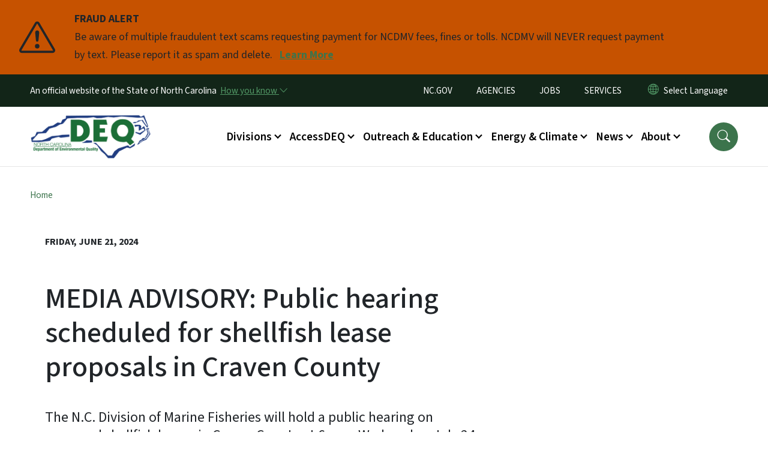

--- FILE ---
content_type: text/html; charset=UTF-8
request_url: https://www.deq.nc.gov/news/press-releases/2024/06/21/media-advisory-public-hearing-scheduled-shellfish-lease-proposals-craven-county
body_size: 62036
content:

<!DOCTYPE html>
<html lang="en" dir="ltr" prefix="og: https://ogp.me/ns#">
  <head>
    <meta name="color-scheme" content="only light">
    <meta charset="utf-8" />
<script async src="https://www.googletagmanager.com/gtag/js?id=UA-4084161-1"></script>
<script>window.dataLayer = window.dataLayer || [];function gtag(){dataLayer.push(arguments)};gtag("js", new Date());gtag("set", "developer_id.dMDhkMT", true);gtag("config", "UA-4084161-1", {"groups":"default","anonymize_ip":true,"page_placeholder":"PLACEHOLDER_page_path","allow_ad_personalization_signals":false});(function(w,d,s,l,i){w[l]=w[l]||[];w[l].push({'gtm.start': 
new Date().getTime(),event:'gtm.js'});var f=d.getElementsByTagName(s)[0], 
j=d.createElement(s),dl=l!='dataLayer'?'&l='+l:'';j.async=true;j.src= 
'https://www.googletagmanager.com/gtm.js?id='+i+dl;f.parentNode.insertBefore(j,f); 
})(window,document,'script','dataLayer','GTM-N33D4M4');</script>
<meta name="description" content="The N.C. Division of Marine Fisheries will hold a public hearing on proposed shellfish leases in Craven County at 6 p.m. Wednesday, July 24. The hearing will be held in-person at Craven Community College (Havelock Campus), STEM Building, Room 134, 305 Cunningham Blvd, Havelock and by WebEx." />
<link rel="canonical" href="https://www.deq.nc.gov/news/press-releases/2024/06/21/media-advisory-public-hearing-scheduled-shellfish-lease-proposals-craven-county" />
<meta property="og:type" content="article" />
<meta property="og:url" content="https://www.deq.nc.gov/news/press-releases/2024/06/21/media-advisory-public-hearing-scheduled-shellfish-lease-proposals-craven-county" />
<meta property="og:title" content="MEDIA ADVISORY: Public hearing scheduled for shellfish lease proposals in Craven County" />
<meta name="twitter:card" content="summary_large_image" />
<meta name="twitter:title" content="MEDIA ADVISORY: Public hearing scheduled for shellfish lease proposals in Craven County" />
<meta name="Generator" content="Drupal 10 (https://www.drupal.org)" />
<meta name="MobileOptimized" content="width" />
<meta name="HandheldFriendly" content="true" />
<meta name="viewport" content="width=device-width, initial-scale=1, shrink-to-fit=no" />
<meta http-equiv="x-ua-compatible" content="ie=edge" />
<link rel="icon" href="https://files.nc.gov/deq/FAVICON.png?VersionId=xRBsyAOxtvx0Q9TLN3ETIaKdsjhl2HsC" type="image/png" />

    <title>MEDIA ADVISORY: Public hearing scheduled for shellfish lease proposals in Craven County | NC DEQ</title>
    <link rel="stylesheet" media="all" href="/sites/default/files/css/css_uy_XA5b5m3UelncIOBLnx-qYX8yRA82Sq8IDmBm2I3w.css?delta=0&amp;language=en&amp;theme=nc_barrio&amp;include=[base64]" />
<link rel="stylesheet" media="all" href="/sites/default/files/css/css_AQLnEg4QC32xtV-TEar4HnVUFtUwP9isx_VcqqR_Qwk.css?delta=1&amp;language=en&amp;theme=nc_barrio&amp;include=[base64]" />
<link rel="stylesheet" media="all" href="//cdn.jsdelivr.net/npm/bootstrap@5.1.3/dist/css/bootstrap.min.css" />
<link rel="stylesheet" media="print" href="/sites/default/files/css/css_ZULXIMnVmykb2yc5PeZT2bIJShKY3UuZTLSCtnFoCVI.css?delta=3&amp;language=en&amp;theme=nc_barrio&amp;include=[base64]" />
<link rel="stylesheet" media="all" href="/sites/default/files/css/css_d4OClWLENqCPKDjmH2tQZTSYs5xAkmUvQ-vIFKD_oC0.css?delta=4&amp;language=en&amp;theme=nc_barrio&amp;include=[base64]" />
<link rel="stylesheet" media="print" href="/sites/default/files/css/css_lWbdG8txY9VVW5RApAeMxV32p-hUuWX1XlKpARDbPbU.css?delta=5&amp;language=en&amp;theme=nc_barrio&amp;include=[base64]" />
<link rel="stylesheet" media="all" href="/sites/default/files/css/css_DbAPHqAZqn775gukkB5AAxD4ioyyopeKoCS5nVL7DI0.css?delta=6&amp;language=en&amp;theme=nc_barrio&amp;include=[base64]" />

    
  </head>
  <body class="layout-no-sidebars has-featured-top page-node-13173 path-node node--type-press-release">
    <a href="#main-content" class="visually-hidden focusable skip-link">
      Skip to main content
    </a>
    
      <div class="dialog-off-canvas-main-canvas" data-off-canvas-main-canvas>
    <div id="page-wrapper">
  <div id="page">
    <header id="header" class="header" role="banner" aria-label="Site header">
                    <div class="highlighted container-fluid g-0">
          <div class="container-fluid section clearfix" role="alert">
              <div id="block-nc-barrio-ncalertsblock" class="block block-ncalert block-nc-alert-block">
  
    
      <div class="content">
      
    <div id="alerts" data-alerts-hash="fa0ea411d3ded0e1aa7df81a2f5b64e4" class="carousel slide alerts" data-bs-ride="false" data-bs-interval="10000" data-bs-touch="false">
    <div class="carousel-inner">
              <div class="carousel-item alert-item warning active" data-paths="">
          <div id="43d4377bdd75300b17f75dece6da7ca3" class="alert-box">
            <span class="alert-icon" aria-hidden="true">
              <svg xmlns="http://www.w3.org/2000/svg" width="60" height="60" fill="currentColor" class="bi bi-exclamation-triangle" viewBox="0 0 16 16">
              <path d="M7.938 2.016A.13.13 0 0 1 8.002 2a.13.13 0 0 1 .063.016.146.146 0 0 1 .054.057l6.857 11.667c.036.06.035.124.002.183a.163.163 0 0 1-.054.06.116.116 0 0 1-.066.017H1.146a.115.115 0 0 1-.066-.017.163.163 0 0 1-.054-.06.176.176 0 0 1 .002-.183L7.884 2.073a.147.147 0 0 1 .054-.057zm1.044-.45a1.13 1.13 0 0 0-1.96 0L.165 13.233c-.457.778.091 1.767.98 1.767h13.713c.889 0 1.438-.99.98-1.767L8.982 1.566z"/>
              <path d="M7.002 12a1 1 0 1 1 2 0 1 1 0 0 1-2 0zM7.1 5.995a.905.905 0 1 1 1.8 0l-.35 3.507a.552.552 0 0 1-1.1 0L7.1 5.995z"/>
              </svg>
            </span>
            <div class="message" role="alert">
              <strong class="alert-type">FRAUD ALERT</strong>
              <p>Be aware of multiple fraudulent text scams requesting payment for NCDMV fees, fines or tolls. NCDMV will NEVER request payment by text. Please report it as spam and delete.
                                  <a href="https://www.ncdot.gov/news/press-releases/Pages/2025/2025-06-03-ncdmv-scam-fraudulent-text-messages.aspx" class="alert-link" aria-label="Read More Be aware of multiple fraudulent text scams requesting payment for NCDMV fees, fines or tolls. NCDMV will NEVER request payment by text. Please report it as spam and delete.">
                                          Learn More
                                      </a>
                              </p>
            </div>
          </div>
        </div>
              </div>

    </div>
  </div>


          </div>
        </div>
                              <div class="navbar" id="navbar-top">
                          
              
              <div class="official-website">
                <span class="d-none d-sm-inline">An official website of the State of North Carolina</span>
                <span class="d-sm-none d-inline">An official website of NC</span>
                <button
                  type="button"
                  data-bs-toggle="collapse"
                  data-bs-target="#officialNC"
                  aria-label="How you know"
                  aria-expanded="false"
                  aria-controls="collapseExample"
                  class="how-you-know-btn">
                  <span class="d-none d-sm-inline">How you know <i class="bi-chevron-down"></i></span>
                  <span class="d-sm-none d-inline"><i class="bi bi-info-circle"></i></span>
                </button>
              </div>
              <div class="collapse official-website" id="officialNC">
                <div class="privacy-security">
                  <div class="p-2">
                    <i class="bi bi-info-circle h3 float-start pe-2"></i>
                    <p>State Government websites value user privacy. To learn more, <a href="https://www.nc.gov/privacy">view our full privacy policy</a>.</p>
                  </div>
                  <div class="p-2">
                    <i class="bi bi-lock h3 float-start pe-2"></i>
                    <p>Secure websites use HTTPS certificates. A lock icon or https:// means you’ve safely connected to the official website.</p>
                  </div>
                </div>
              </div>
                              <div class="form-inline navbar-form ml-auto">
                    <section class="row region region-top-header-form">
    <nav role="navigation" aria-labelledby="block-utilitymenu-menu" id="block-utilitymenu" class="block block-menu navigation menu--enterprise-nav-menu">
            
  <div class="visually-hidden" id="block-utilitymenu-menu">Utility Menu</div>
  

        
                  <ul class="clearfix nav" data-component-id="bootstrap_barrio:menu">
                    <li class="nav-item menu-item--collapsed">
                <a href="http://www.nc.gov/" class="nav-link nav-link-http--wwwncgov-">NC.GOV</a>
              </li>
                <li class="nav-item">
                <a href="http://www.nc.gov/agencies" class="nav-link nav-link-http--wwwncgov-agencies">AGENCIES</a>
              </li>
                <li class="nav-item">
                <a href="http://www.nc.gov/jobs" class="nav-link nav-link-http--wwwncgov-jobs">JOBS</a>
              </li>
                <li class="nav-item">
                <a href="http://www.nc.gov/services" class="nav-link nav-link-http--wwwncgov-services">SERVICES</a>
              </li>
        </ul>
  



  </nav>
<div id="block-gtranslate-2" class="block block-gtranslate block-gtranslate-block">
  
    
      <div class="content">
      
<div class="gtranslate_wrapper"></div><script>window.gtranslateSettings = {"switcher_horizontal_position":"inline","switcher_vertical_position":"inline","horizontal_position":"inline","vertical_position":"inline","float_switcher_open_direction":"bottom","switcher_open_direction":"bottom","default_language":"en","native_language_names":1,"detect_browser_language":0,"add_new_line":1,"select_language_label":"Select Language","flag_size":32,"flag_style":"2d","globe_size":60,"alt_flags":[],"wrapper_selector":".gtranslate_wrapper","url_structure":"none","custom_domains":null,"languages":["en","ar","zh-CN","fr","de","hi","ja","ko","pl","ru","es","id","vi","th","tr","ceb","gu","hmn","lo","mr","ne","so","te","my","uz","haw","sm"],"custom_css":""};</script><script>(function(){var js = document.createElement('script');js.setAttribute('src', 'https://cdn.gtranslate.net/widgets/latest/dropdown.js');js.setAttribute('data-gt-orig-url', '/news/press-releases/2024/06/21/media-advisory-public-hearing-scheduled-shellfish-lease-proposals-craven-county');js.setAttribute('data-gt-orig-domain', 'www.deq.nc.gov');document.body.appendChild(js);})();</script>
    </div>
  </div>

  </section>

                </div>
                                      </div>
                <div class="navbar navbar-expand-xl" id="navbar-main">
                        <section class="nc_header region region-header">
          <a href="/" title="Home" rel="home" class="navbar-brand">
              <img src="https://files.nc.gov/deq/DEQLogo%282-color%29.png?VersionId=AYKehAq0DgKno2QboW0y.2ILkHNWIKmi" alt="Home" class="img-fluid d-inline-block align-top" />
                </a>
  
  </section>

                          <button class="navbar-toggler navbar-toggler-right collapsed" type="button" data-bs-toggle="collapse" data-bs-target="#CollapsingNavbar" aria-controls="CollapsingNavbar" aria-expanded="false" aria-label="Toggle navigation"><span class="navbar-toggler-icon"></span></button>
              <div class="collapse navbar-collapse justify-content-end" id="CollapsingNavbar">
                  <section class="main-menu-nav container-md  region region-primary-menu">
    <nav role="navigation" aria-label="Main Menu"  id="block-mainmenu-2" class="block block-menu navigation menu--main">
            
  <p class="visually-hidden" id="block-mainmenu-2-menu">Main menu</p>
  

        
              <ul class="clearfix navbar-nav">
    
    
          
      <li class="nav-item menu-item--expanded dropdown">
                          <a href="/about/divisions" class="nav-link dropdown-toggle nav-link--about-divisions" data-bs-toggle="dropdown" aria-expanded="false" aria-haspopup="true" role="button">Divisions</a>
                                                      <ul class="dropdown-menu dropdown-menu-lg-end">
    
                                            <li class="dropdown-item landing-page "><a href="/about/divisions" class="nav-link nav-link--about-divisions">Divisions</a></li>
    
          
      <li class="dropdown-item">
                          <a href="/about/divisions/air-quality" class="nav-link--about-divisions-air-quality" data-drupal-link-system-path="node/4388">Air Quality</a>
              </li>
          
      <li class="dropdown-item">
                          <a href="/about/divisions/coastal-management" class="nav-link--about-divisions-coastal-management">Coastal Management</a>
              </li>
          
      <li class="dropdown-item menu-item--collapsed">
                          <a href="/about/divisions/energy-mineral-land-resources" class="nav-link--about-divisions-energy-mineral-land-resources">Energy, Mineral, and Land Resources</a>
              </li>
          
      <li class="dropdown-item menu-item--collapsed">
                          <a href="/about/divisions/environmental-assistance-customer-service" class="nav-link--about-divisions-environmental-assistance-customer-service">Environmental Assistance and Customer Service</a>
              </li>
          
      <li class="dropdown-item">
                          <a href="/about/divisions/public-affairs" class="nav-link--about-divisions-public-affairs">Environmental Education and Public Affairs</a>
              </li>
          
      <li class="dropdown-item">
                          <a href="/about/divisions/marine-fisheries" class="nav-link--about-divisions-marine-fisheries" data-drupal-link-system-path="node/4401">Marine Fisheries</a>
              </li>
          
      <li class="dropdown-item">
                          <a href="/about/divisions/mitigation-services" class="nav-link--about-divisions-mitigation-services" data-drupal-link-system-path="node/4402">Mitigation Services</a>
              </li>
          
      <li class="dropdown-item">
                          <a href="/about/divisions/waste-management" class="nav-link--about-divisions-waste-management" data-drupal-link-system-path="node/4403">Waste Management</a>
              </li>
          
      <li class="dropdown-item">
                          <a href="/about/divisions/water-infrastructure" class="nav-link--about-divisions-water-infrastructure" data-drupal-link-system-path="node/4428">Water Infrastructure </a>
              </li>
          
      <li class="dropdown-item menu-item--collapsed">
                          <a href="/about/divisions/water-resources" class="nav-link--about-divisions-water-resources" data-drupal-link-system-path="node/4409">Water Resources</a>
              </li>
        </ul>
  
              </li>
          
      <li class="nav-item menu-item--expanded dropdown">
                          <a href="/accessdeq" class="nav-link dropdown-toggle nav-link--accessdeq" data-bs-toggle="dropdown" aria-expanded="false" aria-haspopup="true" role="button" data-drupal-link-system-path="node/12247">AccessDEQ</a>
                                                      <ul class="dropdown-menu dropdown-menu-lg-end">
    
                                            <li class="dropdown-item landing-page "><a href="/accessdeq" class="nav-link nav-link--accessdeq" data-drupal-link-system-path="node/12247">AccessDEQ</a></li>
    
          
      <li class="dropdown-item">
                          <a href="/accessdeq/permitting-transformation-program" class="nav-link--accessdeq-permitting-transformation-program" data-drupal-link-system-path="node/8767">Permitting Transformation Program</a>
              </li>
          
      <li class="dropdown-item">
                          <a href="/accessdeq/express-permitting" class="nav-link--accessdeq-express-permitting" data-drupal-link-system-path="node/6663">Express Permitting</a>
              </li>
          
      <li class="dropdown-item">
                          <a href="/accessdeq/deq-forms" class="nav-link--accessdeq-deq-forms" data-drupal-link-system-path="node/12331">DEQ Forms</a>
              </li>
          
      <li class="dropdown-item">
                          <a href="https://epay.deq.nc.gov/" class="nav-link-https--epaydeqncgov-">DEQ ePayments</a>
              </li>
          
      <li class="dropdown-item menu-item--collapsed">
                          <a href="/accessdeq/permit-assistance-and-guidance" class="nav-link--accessdeq-permit-assistance-and-guidance" data-drupal-link-system-path="node/4365">Permit Assistance and Guidance</a>
              </li>
          
      <li class="dropdown-item menu-item--collapsed">
                          <a href="/accessdeq/rules-regulations" class="nav-link--accessdeq-rules-regulations" data-drupal-link-system-path="node/4366">Rules &amp; Regulations</a>
              </li>
          
      <li class="dropdown-item menu-item--collapsed">
                          <a href="/accessdeq/requesting-public-records" class="nav-link--accessdeq-requesting-public-records" data-drupal-link-system-path="node/11495">Requesting Public Records</a>
              </li>
          
      <li class="dropdown-item menu-item--collapsed">
                          <a href="/accessdeq/enforcement" class="nav-link--accessdeq-enforcement" data-drupal-link-system-path="node/4367">Enforcement</a>
              </li>
          
      <li class="dropdown-item menu-item--collapsed">
                          <a href="/accessdeq/state-environmental-policy-act-sepa" class="nav-link--accessdeq-state-environmental-policy-act-sepa" data-drupal-link-system-path="node/7091">State Environmental Policy Act (SEPA)</a>
              </li>
          
      <li class="dropdown-item">
                          <a href="/accessdeq/environmental-application-tracker" class="nav-link--accessdeq-environmental-application-tracker" data-drupal-link-system-path="node/9143">Environmental Application Tracker</a>
              </li>
          
      <li class="dropdown-item">
                          <a href="/accessdeq/title-vi-compliance" class="nav-link--accessdeq-title-vi-compliance" data-drupal-link-system-path="node/8392">Title VI Compliance</a>
              </li>
        </ul>
  
              </li>
          
      <li class="nav-item menu-item--expanded dropdown">
                          <a href="/outreach-and-education" class="nav-link dropdown-toggle nav-link--outreach-and-education" data-bs-toggle="dropdown" aria-expanded="false" aria-haspopup="true" role="button" data-drupal-link-system-path="node/4359">Outreach &amp; Education</a>
                                                      <ul class="dropdown-menu dropdown-menu-lg-end">
    
                                            <li class="dropdown-item landing-page "><a href="/outreach-and-education" class="nav-link nav-link--outreach-and-education" data-drupal-link-system-path="node/4359">Outreach &amp; Education</a></li>
    
          
      <li class="dropdown-item menu-item--collapsed">
                          <a href="/outreach-education/community-engagement" class="nav-link--outreach-education-community-engagement" data-drupal-link-system-path="node/11220">Community Engagement</a>
              </li>
          
      <li class="dropdown-item">
                          <a href="https://www.eenorthcarolina.org/" class="nav-link-https--wwweenorthcarolinaorg-">N.C. Environmental Education</a>
              </li>
          
      <li class="dropdown-item menu-item--collapsed">
                          <a href="/outreach-education/educator-resources" class="nav-link--outreach-education-educator-resources" data-drupal-link-system-path="node/4368">Educator Resources</a>
              </li>
          
      <li class="dropdown-item">
                          <a href="/outreach-education/recognition-programs" class="nav-link--outreach-education-recognition-programs" data-drupal-link-system-path="node/4369">Recognition Programs</a>
              </li>
          
      <li class="dropdown-item">
                          <a href="/outreach-education/public-involvement-programs" class="nav-link--outreach-education-public-involvement-programs" data-drupal-link-system-path="node/4416">Public Involvement Programs</a>
              </li>
          
      <li class="dropdown-item">
                          <a href="/outreach-education/training" class="nav-link--outreach-education-training" data-drupal-link-system-path="node/4370">Training</a>
              </li>
          
      <li class="dropdown-item">
                          <a href="/outreach-education/recreation" class="nav-link--outreach-education-recreation" data-drupal-link-system-path="node/4371">Recreation</a>
              </li>
          
      <li class="dropdown-item">
                          <a href="/outreach-education/research" class="nav-link--outreach-education-research" data-drupal-link-system-path="node/4360">Research</a>
              </li>
          
      <li class="dropdown-item">
                          <a href="/conservation" class="nav-link--conservation" data-drupal-link-system-path="node/4361">Conservation</a>
              </li>
        </ul>
  
              </li>
          
      <li class="nav-item menu-item--expanded dropdown">
                          <a href="/energy-and-climate" class="nav-link dropdown-toggle nav-link--energy-and-climate" data-bs-toggle="dropdown" aria-expanded="false" aria-haspopup="true" role="button" data-drupal-link-system-path="node/4432">Energy &amp; Climate</a>
                                                      <ul class="dropdown-menu dropdown-menu-lg-end">
    
                                            <li class="dropdown-item landing-page "><a href="/energy-and-climate" class="nav-link nav-link--energy-and-climate" data-drupal-link-system-path="node/4432">Energy &amp; Climate</a></li>
    
          
      <li class="dropdown-item menu-item--collapsed">
                          <a href="/energy-climate/oil-and-gas-program" class="nav-link--energy-climate-oil-and-gas-program" data-drupal-link-system-path="node/8095">Oil and Gas Program</a>
              </li>
          
      <li class="dropdown-item menu-item--collapsed">
                          <a href="/energy-climate/state-energy-office" class="nav-link--energy-climate-state-energy-office" data-drupal-link-system-path="node/4419">State Energy Office</a>
              </li>
          
      <li class="dropdown-item menu-item--collapsed">
                          <a href="/energy-climate/resiliency" class="nav-link--energy-climate-resiliency" data-drupal-link-system-path="node/4431">State Resilience Office</a>
              </li>
          
      <li class="dropdown-item menu-item--collapsed">
                          <a href="/energy-climate/climate-change" class="nav-link--energy-climate-climate-change" data-drupal-link-system-path="node/4427">Climate Change</a>
              </li>
          
      <li class="dropdown-item menu-item--collapsed">
                          <a href="/energy-climate/flood-resiliency-blueprint" class="nav-link--energy-climate-flood-resiliency-blueprint" data-drupal-link-system-path="node/13321">Flood Resiliency Blueprint</a>
              </li>
          
      <li class="dropdown-item">
                          <a href="/energy-climate/national-oil-and-gas-leasing-plan-and-seismic-testing" class="nav-link--energy-climate-national-oil-and-gas-leasing-plan-and-seismic-testing" data-drupal-link-system-path="node/8993">National Oil and Gas Leasing Plan and Seismic Testing</a>
              </li>
          
      <li class="dropdown-item">
                          <a href="/energy-climate/offshore-wind-development" class="nav-link--energy-climate-offshore-wind-development" data-drupal-link-system-path="node/9380">Offshore Wind Development</a>
              </li>
        </ul>
  
              </li>
          
      <li class="nav-item menu-item--expanded dropdown">
                          <a href="/news" class="nav-link dropdown-toggle nav-link--news" data-bs-toggle="dropdown" aria-expanded="false" aria-haspopup="true" role="button" data-drupal-link-system-path="node/4362">News</a>
                                                      <ul class="dropdown-menu dropdown-menu-lg-end">
    
                                            <li class="dropdown-item landing-page "><a href="/news" class="nav-link nav-link--news" data-drupal-link-system-path="node/4362">News</a></li>
    
          
      <li class="dropdown-item">
                          <a href="/news/press-release" class="nav-link--news-press-release" data-drupal-link-system-path="news/press-release">Press Releases</a>
              </li>
          
      <li class="dropdown-item">
                          <a href="/about/divisions/environmental-education-public-affairs/contacts-media" class="nav-link--about-divisions-environmental-education-public-affairs-contacts-media">Public Information Contacts</a>
              </li>
          
      <li class="dropdown-item">
                          <a href="/public-notices-hearings" class="nav-link--public-notices-hearings" data-drupal-link-system-path="public-notices-hearings">Public Notices &amp; Comment Periods</a>
              </li>
          
      <li class="dropdown-item">
                          <a href="/news/events" class="nav-link--news-events" data-drupal-link-system-path="news/events">Events</a>
              </li>
          
      <li class="dropdown-item menu-item--collapsed">
                          <a href="/news/grants" class="nav-link--news-grants" data-drupal-link-system-path="node/11252">Grants</a>
              </li>
          
      <li class="dropdown-item menu-item--collapsed">
                          <a href="/news/federal-investments-clean-energy-climate-and-water-infrastructure" class="nav-link--news-federal-investments-clean-energy-climate-and-water-infrastructure" data-drupal-link-system-path="node/12295">Federal Investments in Clean Energy, Climate, and Water Infrastructure</a>
              </li>
          
      <li class="dropdown-item menu-item--collapsed">
                          <a href="/news/key-issues" class="nav-link--news-key-issues" data-drupal-link-system-path="node/4374">Key Issues</a>
              </li>
          
      <li class="dropdown-item">
                          <a href="/news/environmentally-speaking" class="nav-link--news-environmentally-speaking" data-drupal-link-system-path="news/environmentally-speaking">Environmentally Speaking Blog</a>
              </li>
          
      <li class="dropdown-item">
                          <a href="/news/legislative-reports" class="nav-link--news-legislative-reports" data-drupal-link-system-path="news/legislative-reports">Legislative Reports</a>
              </li>
          
      <li class="dropdown-item">
                          <a href="/news/deq-dashboard" class="nav-link--news-deq-dashboard" data-drupal-link-system-path="node/4434">DEQ Dashboard</a>
              </li>
        </ul>
  
              </li>
          
      <li class="nav-item menu-item--expanded dropdown">
                          <a href="/about-deq" class="nav-link dropdown-toggle nav-link--about-deq" data-bs-toggle="dropdown" aria-expanded="false" aria-haspopup="true" role="button" data-drupal-link-system-path="node/4363">About</a>
                                                      <ul class="dropdown-menu dropdown-menu-lg-end">
    
                                            <li class="dropdown-item landing-page "><a href="/about-deq" class="nav-link nav-link--about-deq" data-drupal-link-system-path="node/4363">About</a></li>
    
          
      <li class="dropdown-item">
                          <a href="/about/history-of-deq" class="nav-link--about-history-of-deq" data-drupal-link-system-path="node/7188">Our Mission</a>
              </li>
          
      <li class="dropdown-item menu-item--collapsed">
                          <a href="/about/leadership" class="nav-link--about-leadership" data-drupal-link-system-path="node/4417">Leadership</a>
              </li>
          
      <li class="dropdown-item menu-item--collapsed">
                          <a href="/about/boards-and-commissions" class="nav-link--about-boards-and-commissions" data-drupal-link-system-path="node/8012">Boards and Commissions</a>
              </li>
          
      <li class="dropdown-item menu-item--collapsed">
                          <a href="/about/ncdeq-divisions" class="nav-link--about-ncdeq-divisions" data-drupal-link-system-path="node/4375">Divisions</a>
              </li>
          
      <li class="dropdown-item menu-item--collapsed">
                          <a href="/about/green-square" class="nav-link--about-green-square" data-drupal-link-system-path="node/4411">Green Square</a>
              </li>
          
      <li class="dropdown-item menu-item--collapsed">
                          <a href="/about/contact-deq" class="nav-link--about-contact-deq" data-drupal-link-system-path="node/4364">Contact</a>
              </li>
          
      <li class="dropdown-item">
                          <a href="/about/work-deq" class="nav-link--about-work-deq" data-drupal-link-system-path="node/10240">Work at DEQ</a>
              </li>
          
      <li class="dropdown-item menu-item--collapsed">
                          <a href="/about/deq-en-espanol" class="nav-link--about-deq-en-espanol" data-drupal-link-system-path="node/4439">DEQ en Español</a>
              </li>
        </ul>
  
              </li>
        </ul>
  


  </nav>
<nav role="navigation" aria-labelledby="block-utilitymenu-2-menu" id="block-utilitymenu-2" class="block block-menu navigation menu--enterprise-nav-menu">
            
  <h2 class="visually-hidden" id="block-utilitymenu-2-menu">Utility Menu</h2>
  

        
                  <ul class="clearfix nav" data-component-id="bootstrap_barrio:menu">
                    <li class="nav-item menu-item--collapsed">
                <a href="http://www.nc.gov/" class="nav-link nav-link-http--wwwncgov-">NC.GOV</a>
              </li>
                <li class="nav-item">
                <a href="http://www.nc.gov/agencies" class="nav-link nav-link-http--wwwncgov-agencies">AGENCIES</a>
              </li>
                <li class="nav-item">
                <a href="http://www.nc.gov/jobs" class="nav-link nav-link-http--wwwncgov-jobs">JOBS</a>
              </li>
                <li class="nav-item">
                <a href="http://www.nc.gov/services" class="nav-link nav-link-http--wwwncgov-services">SERVICES</a>
              </li>
        </ul>
  



  </nav>

  </section>

                  <div class="form-inline navbar-form justify-content-end">
                    
                    <div id="search-icon" tabindex="0" role="button" aria-pressed="false" aria-label="Search"><i class="bi bi-search"></i></div>
                  </div>
              </div>
                                            </div>
          </header>
                  <div class="featured-top">
          <aside class="featured-top__inner section container-fluid clearfix" role="complementary">
              <section class="container-fluid region region-featured-top">
    <div id="block-ncsearchblock" class="block block-ncsearch block-nc-search-block">
  
    
      <div class="content">
      
<form class="nc-search-block-form" data-drupal-selector="nc-search-block-form" action="/search/ncdeq" method="get" id="nc-search-block-form" accept-charset="UTF-8">
  




        
  <div class="js-form-item js-form-type-search form-type-search js-form-item-keys form-item-keys form-no-label mb-3">
          <label for="edit-keys" class="visually-hidden">Search</label>
                    <input title="Enter the terms you wish to search for." data-drupal-selector="edit-keys" data-msg-maxlength="Search field has a maximum length of 128." type="search" id="edit-keys" name="keys" value="" size="15" maxlength="128" class="form-search form-control" />

                      </div>
<div data-drupal-selector="edit-actions" class="form-actions js-form-wrapper form-wrapper mb-3" id="edit-actions"><input id="search-button" aria-label="search" role="search" data-drupal-selector="edit-submit" type="submit" value="Search" class="button js-form-submit form-submit btn btn-primary form-control" />
</div>

</form>

    </div>
  </div>
<div class="views-element-container block block-views block-views-blocksite-page-hero-image-block-1" id="block-views-block-site-page-hero-image-block-1">
  
    
      <div class="content">
      <div><div class="view view-site-page-hero-image view-id-site_page_hero_image view-display-id-block_1 js-view-dom-id-0f51d3e553c356387361be7da3b8b9bd70d4a9eef89a9bf62a37337801df6cf5">
  
    
      
  
          </div>
</div>

    </div>
  </div>

  </section>

                      </aside>
        </div>
              <div id="main-wrapper" class="layout-main-wrapper clearfix">
              <div id="main" class="container-fluid ">
                                          <div id="block-breadcrumbs" class="block block-system block-system-breadcrumb-block">
  
    
      <div class="content">
      
  <nav role="navigation" aria-label="breadcrumb" style="">
  <ol class="breadcrumb">
            <li class="breadcrumb-item">
        <a href="/">Home</a>
      </li>
                <li class="breadcrumb-item">
        <a href="/news">News</a>
      </li>
                <li class="breadcrumb-item">
        <a href="/news/press-releases">Press Releases</a>
      </li>
        </ol>
</nav>


    </div>
  </div>


          <div class="row row-offcanvas row-offcanvas-left clearfix">
            <main class="main-content col order-first" id="content" role="main">
              <section class="section">
                <a id="main-content" tabindex="-1"></a>
                  <div data-drupal-messages-fallback class="hidden"></div>


<header class="press_release__header container-fluid">
  <div class="row">
       <div class="press_release__title col-12 col-lg-12 noimage">
           <date>Friday, June 21, 2024</date>
    
      <h1 class="node__title"><span class="field field--name-title field--type-string field--label-hidden">MEDIA ADVISORY: Public hearing scheduled for shellfish lease proposals in Craven County</span>

    
            </h1>
      <div class="summary">The N.C. Division of Marine Fisheries will hold a public hearing on proposed shellfish leases in Craven County at 6 p.m. Wednesday, July 24. The hearing will be held in-person at Craven Community College (Havelock Campus), STEM Building, Room 134, 305 Cunningham Blvd, Havelock and by WebEx.</div>
    </div>
  </div>
</header>
<section  class="node node--type-press-release container node--view-mode-full clearfix press_release__content">
  <div class="row gx-5">
    <article class="col-12 col-lg-8">
      
            <div class="field field--name-field-city-location field--type-string field--label-hidden field__item">MOREHEAD CITY </div>
      <div  class="first-published">
    </div>
    
            <div class="field field--name-field-release-date field--type-datetime field--label-hidden field__item">Jun 21, 2024</div>
      
  
            <div class="clearfix text-formatted field field--name-body field--type-text-with-summary field--label-hidden field__item"><p>The N.C. Division of Marine Fisheries will hold a public hearing on proposed shellfish leases in Craven County at 6 p.m. Wednesday, July 24. The hearing will be held in-person at Craven Community College (Havelock Campus), STEM Building, Room 134, 305 Cunningham Blvd, Havelock and by WebEx.</p><p>Charles C. Allen and James T. Chadwick have applied for a 5.18-acre bottom lease (23-036BL) and water column lease (23-037WC) in Adams Creek.</p><p>Dominic Vetrano and Karen Penchansky have applied for a 2.85-acre bottom lease (23-048BL) and water column lease (23-049WC) in Adams Creek.</p><p>The public may comment on the above lease applications in person at the hearing or by WebEx. To facilitate online comments, the Division is asking those who wish to speak via WebEx to pre-register&nbsp;<a href="https://www.deq.nc.gov/craven-county-shellfish-lease-public-hearing-speaker-registration">here</a> by 4 p.m. Tuesday, July 23. Those who wish to comment in-person should sign up on-site between 5 p.m. and 6 p.m. the night of the hearing.</p><p>Public hearing information, including the web conference link, call-in telephone number, presentation slides, and biological investigation reports can be found&nbsp;<a href="https://www.deq.nc.gov/news/events/craven-county-shellfish-lease-hearing">here</a>.</p><p>The public may also comment on the proposed shellfish leases in writing. Written comments will be accepted until 6 p.m. Thursday, July 25, and may be submitted two ways:</p><ol><li><strong>Online Comments</strong> – Written comments will be accepted through an online form available&nbsp;<a href="https://www.deq.nc.gov/craven-county-shellfish-lease-hearing-comment-form">here</a>.</li><li><strong>Mailed Comments</strong> – Written comments may be mailed to the N.C. Division of Marine Fisheries, Shellfish Leases, P.O. Box 769, Morehead City, N.C. 28557.</li></ol><p>For more information, contact Marla Chuffo, with the division’s Habitat and Enhancement Section, at 252-515-5480 or&nbsp;<a href="mailto:Marla.Chuffo@deq.nc.gov">Marla.Chuffo@deq.nc.gov</a>.</p><div align="center"><table border="0" cellspacing="0" cellpadding="0" width="498"><tbody><tr><td width="84"><strong>WHO:</strong></td><td width="414">N.C. Division of Marine Fisheries</td></tr><tr><td width="84"><strong>WHAT:</strong></td><td width="414">Public hearing on proposed shellfish leases in Craven County &nbsp;</td></tr><tr><td width="84"><strong>WHEN:</strong></td><td width="414">Wednesday, July 24 at 6 p.m.</td></tr><tr><td width="84"><strong>WHERE:</strong></td><td width="414">Craven Community College (Havelock Campus)<br>STEM Building, Room 134<br>305 Cunningham Blvd, Havelock</td></tr><tr><td width="84"><strong>ONLINE:</strong></td><td width="414"><a href="https://www.deq.nc.gov/news/events/craven-county-shellfish-lease-hearing">Click here</a> for Meeting Link and Phone Number</td></tr></tbody></table></div><p align="center">###</p></div>
      <div >
    <h2 class="section-title">Related Topics:</h2>
    </div>
    
      <ul class="field field--name-field-agency-department field--type-entity-reference field--label-hidden field__items">
              <li class="field__item"><div id="taxonomy-term-446" class="taxonomy-term vocabulary-nc-agency-department">
  
      <a href="/division/marine-fisheries">
            <div class="field field--name-name field--type-string field--label-hidden field__item">Marine Fisheries</div>
      </a>
    
  <div class="content">
    
  </div>
</div>
</li>
          </ul>
  
  
    </article>
    <aside class="col-12 col-lg-4">
      <h2>Contact</h2>              <div class="contact_name"><strong>Patricia Smith</strong></div>
                    <div><i class="bi bi-envelope-fill"></i><a href="mailto:Tricia.Smith@deq.nc.gov">Tricia.Smith@deq.nc.gov</a></div>
                    <div><i class="bi bi-telephone-fill"></i><a href="tel:(252) 515-5500">(252) 515-5500</a></div>
          </aside>
  </div>
</section>



              </section>
            </main>
                                  </div>
        </div>
          </div>
    <nav class="back-to-top" aria-label="Back to top"><a title="Back to top" href="#navbar-top"><i class="bi-box-arrow-in-up" role="img" aria-label="Back to top arrow"></i></a></nav>
        <footer class="site-footer">
              <div class="container-fluid">
                      <div class="site-footer__top clearfix">
                <section class="row region region-footer-first">
    <div id="block-contactus-2" class="block-content-basic block block-block-content block-block-contenta6fb8ecd-d6e6-4624-89e3-cee5a3a38efe">
  
      <h2>Contact DEQ</h2>
    
      <div class="content">
      
            <div class="clearfix text-formatted field field--name-body field--type-text-with-summary field--label-hidden field__item"><div itemscope itemtype="http://schema.org/Organization"><div itemprop="address" itemscope itemtype="http://schema.org/PostalAddress"><span itemprop="name">Physical Address</span></div><div itemprop="address" itemscope itemtype="http://schema.org/PostalAddress"><span itemprop="streetAddress">North Carolina Department of Environmental Quality</span></div><div itemprop="address" itemscope itemtype="http://schema.org/PostalAddress">217 West Jones Street<br><span itemprop="addressLocality">Raleigh</span>, <span itemprop="addressRegion">NC</span> <span itemprop="postalCode">27603</span> <a href="https://ncdoa.maps.arcgis.com/apps/webappviewer/index.html?id=b4e04eb462be4f06a6993280e3913773&amp;marker=-78.64211260719217%2C35.78235710407317%2C%2C%2C%2C&amp;markertemplate=%7B%22title%22%3A64%2C%22longitude%22%3A-78.64211260719217%2C%22latitude%22%3A35.78235710407317%2C%22isIncludeShareUrl%22%3Atrue%7D&amp;level=19">Map It</a><br><a href="https://www.deq.nc.gov/about/contact/deq-division-phone-numbers">Division Phone Numbers</a></div><div itemprop="address" itemscope itemtype="http://schema.org/PostalAddress">&nbsp;</div><div itemprop="address" itemscope itemtype="http://schema.org/PostalAddress"><a href="https://www.deq.nc.gov/about/divisions/environmental-education-public-affairs/public-information-contacts">Public Information Contacts</a></div><div itemprop="address" itemscope itemtype="http://schema.org/PostalAddress"><a href="/deq-mail-service-center-listings">Mailing Addresses</a></div></div></div>
      
    </div>
  </div>
<div id="block-workforus-2" class="block-content-basic block block-block-content block-block-content4cfc6990-5ef9-4881-a95e-0d0dbafc7c92">
  
      <h2>Work for Us</h2>
    
      <div class="content">
      
            <div class="clearfix text-formatted field field--name-body field--type-text-with-summary field--label-hidden field__item"><ul><li><a href="https://nc.wd108.myworkdayjobs.com/NC_Careers?hiringCompany=4c5533ba0a02100160f268be09540000" title="Job Opportunities at DEQ">Job Opportunities at DEQ</a></li><li><a href="https://www.nc.gov/state-employees" title="For State Employees">For State Employees</a></li><li><a href="https://ncconnect.sharepoint.com/sites/deq2/SitePages/Home.aspx" title="DEQ Intranet">DEQ Intranet</a></li></ul></div>
      
    </div>
  </div>

  </section>

                <section class="row region region-footer-second">
    <div id="block-twitterfeed-2" class="block-content-basic block block-block-content block-block-content6b3375d7-30b5-42d7-88cd-37dcf6e9fbd4">
  
      <h2>Facebook Feed</h2>
    
      <div class="content">
      
            <div class="clearfix text-formatted field field--name-body field--type-text-with-summary field--label-hidden field__item"><p><iframe style="border-style:none;overflow:hidden;" src="https://www.facebook.com/plugins/page.php?href=https%3A%2F%2Fwww.facebook.com%2FNCDEQ&amp;tabs=timeline&amp;height=450&amp;small_header=false&amp;adapt_container_width=true&amp;hide_cover=false&amp;show_facepile=false&amp;appId=1434940763399088" title="Facebook feed" width="440" height="450" scrolling="no" frameborder="0" allowfullscreen="true" allow="autoplay; clipboard-write; encrypted-media; picture-in-picture; web-share"></iframe></p></div>
      
    </div>
  </div>

  </section>

                <section class="row region region-footer-third">
    <div id="block-followus-2" class="block block-ncblocks block-ncblocks-follow-site-block">
  
      <h2>Follow Us</h2>
    
      <div class="content">
      
<div class="social-links">
  <div class="item-list">
    <ul>
              <li>
          <a href="https://www.facebook.com/ncdeq" itemprop="url">
            <svg xmlns="http://www.w3.org/2000/svg" fill="currentColor" class="bi bi-facebook" viewBox="0 0 16 16" role="img" aria-label="Facebook">
              <path d="M16 8.049c0-4.446-3.582-8.05-8-8.05C3.58 0-.002 3.603-.002 8.05c0 4.017 2.926 7.347 6.75 7.951v-5.625h-2.03V8.05H6.75V6.275c0-2.017 1.195-3.131 3.022-3.131.876 0 1.791.157 1.791.157v1.98h-1.009c-.993 0-1.303.621-1.303 1.258v1.51h2.218l-.354 2.326H9.25V16c3.824-.604 6.75-3.934 6.75-7.951"/>
            </svg>
          </a>
        </li>
      
              <li>
          <a href="https://x.com/ncdeq">
            <svg xmlns="http://www.w3.org/2000/svg" fill="currentColor" class="bi bi-twitter-x" viewBox="0 0 16 16" role="img" aria-label="X">
              <path d="M12.6.75h2.454l-5.36 6.142L16 15.25h-4.937l-3.867-5.07-4.425 5.07H.316l5.733-6.57L0 .75h5.063l3.495 4.633L12.601.75Zm-.86 13.028h1.36L4.323 2.145H2.865z"/>
            </svg>
          </a>
        </li>
      
      
              <li>
          <a href="https://www.instagram.com/NCDEQ/" itemprop="url">
            <svg xmlns="http://www.w3.org/2000/svg" fill="currentColor" class="bi bi-instagram" viewBox="0 0 16 16" role="img" aria-label="Instagram">
              <path d="M8 0C5.829 0 5.556.01 4.703.048 3.85.088 3.269.222 2.76.42a3.9 3.9 0 0 0-1.417.923A3.9 3.9 0 0 0 .42 2.76C.222 3.268.087 3.85.048 4.7.01 5.555 0 5.827 0 8.001c0 2.172.01 2.444.048 3.297.04.852.174 1.433.372 1.942.205.526.478.972.923 1.417.444.445.89.719 1.416.923.51.198 1.09.333 1.942.372C5.555 15.99 5.827 16 8 16s2.444-.01 3.298-.048c.851-.04 1.434-.174 1.943-.372a3.9 3.9 0 0 0 1.416-.923c.445-.445.718-.891.923-1.417.197-.509.332-1.09.372-1.942C15.99 10.445 16 10.173 16 8s-.01-2.445-.048-3.299c-.04-.851-.175-1.433-.372-1.941a3.9 3.9 0 0 0-.923-1.417A3.9 3.9 0 0 0 13.24.42c-.51-.198-1.092-.333-1.943-.372C10.443.01 10.172 0 7.998 0zm-.717 1.442h.718c2.136 0 2.389.007 3.232.046.78.035 1.204.166 1.486.275.373.145.64.319.92.599s.453.546.598.92c.11.281.24.705.275 1.485.039.843.047 1.096.047 3.231s-.008 2.389-.047 3.232c-.035.78-.166 1.203-.275 1.485a2.5 2.5 0 0 1-.599.919c-.28.28-.546.453-.92.598-.28.11-.704.24-1.485.276-.843.038-1.096.047-3.232.047s-2.39-.009-3.233-.047c-.78-.036-1.203-.166-1.485-.276a2.5 2.5 0 0 1-.92-.598 2.5 2.5 0 0 1-.6-.92c-.109-.281-.24-.705-.275-1.485-.038-.843-.046-1.096-.046-3.233s.008-2.388.046-3.231c.036-.78.166-1.204.276-1.486.145-.373.319-.64.599-.92s.546-.453.92-.598c.282-.11.705-.24 1.485-.276.738-.034 1.024-.044 2.515-.045zm4.988 1.328a.96.96 0 1 0 0 1.92.96.96 0 0 0 0-1.92m-4.27 1.122a4.109 4.109 0 1 0 0 8.217 4.109 4.109 0 0 0 0-8.217m0 1.441a2.667 2.667 0 1 1 0 5.334 2.667 2.667 0 0 1 0-5.334"/>
            </svg>
          </a>
        </li>
      
      
      
              <li>
          <a href="https://www.youtube.com/channel/UCe2yGa2pZfn6dPqMqBKL6Mg" itemprop="url">
            <svg xmlns="http://www.w3.org/2000/svg" fill="currentColor" class="bi bi-youtube" viewBox="0 0 16 16" role="img" aria-label="YouTube">
              <path d="M8.051 1.999h.089c.822.003 4.987.033 6.11.335a2.01 2.01 0 0 1 1.415 1.42c.101.38.172.883.22 1.402l.01.104.022.26.008.104c.065.914.073 1.77.074 1.957v.075c-.001.194-.01 1.108-.082 2.06l-.008.105-.009.104c-.05.572-.124 1.14-.235 1.558a2.01 2.01 0 0 1-1.415 1.42c-1.16.312-5.569.334-6.18.335h-.142c-.309 0-1.587-.006-2.927-.052l-.17-.006-.087-.004-.171-.007-.171-.007c-1.11-.049-2.167-.128-2.654-.26a2.01 2.01 0 0 1-1.415-1.419c-.111-.417-.185-.986-.235-1.558L.09 9.82l-.008-.104A31 31 0 0 1 0 7.68v-.123c.002-.215.01-.958.064-1.778l.007-.103.003-.052.008-.104.022-.26.01-.104c.048-.519.119-1.023.22-1.402a2.01 2.01 0 0 1 1.415-1.42c.487-.13 1.544-.21 2.654-.26l.17-.007.172-.006.086-.003.171-.007A100 100 0 0 1 7.858 2zM6.4 5.209v4.818l4.157-2.408z"/>
            </svg>
          </a>
        </li>
      
      
              <li>
          <a href="https://www.linkedin.com/company/north-carolina-department-of-environmental-quality/" itemprop="url">
            <svg xmlns="http://www.w3.org/2000/svg" fill="currentColor" class="bi bi-linkedin" viewBox="0 0 16 16" role="img" aria-label="LinkedIn">
              <path d="M0 1.146C0 .513.526 0 1.175 0h13.65C15.474 0 16 .513 16 1.146v13.708c0 .633-.526 1.146-1.175 1.146H1.175C.526 16 0 15.487 0 14.854zm4.943 12.248V6.169H2.542v7.225zm-1.2-8.212c.837 0 1.358-.554 1.358-1.248-.015-.709-.52-1.248-1.342-1.248S2.4 3.226 2.4 3.934c0 .694.521 1.248 1.327 1.248zm4.908 8.212V9.359c0-.216.016-.432.08-.586.173-.431.568-.878 1.232-.878.869 0 1.216.662 1.216 1.634v3.865h2.401V9.25c0-2.22-1.184-3.252-2.764-3.252-1.274 0-1.845.7-2.165 1.193v.025h-.016l.016-.025V6.169h-2.4c.03.678 0 7.225 0 7.225z"/>
            </svg>
          </a>
        </li>
      

           
    
    </ul>
  </div>
</div>

    </div>
  </div>

  </section>

            </div>
                                <div class="site-footer__bottom">
                <section class="row region region-site-footer">
    <nav role="navigation" aria-labelledby="block-networkmenu-2-menu" id="block-networkmenu-2" class="block block-menu navigation menu--network-menu">
            
  <h2 class="visually-hidden" id="block-networkmenu-2-menu">Network Menu</h2>
  

        
                  <ul class="clearfix nav" data-component-id="bootstrap_barrio:menu">
                    <li class="nav-item">
                <a href="/nc-deq-google-translate-disclaimer" class="nav-link nav-link--nc-deq-google-translate-disclaimer" data-drupal-link-system-path="node/9121">Translation Disclaimer</a>
              </li>
                <li class="nav-item">
                <a href="https://nc.gov/" title="The State of North Carolina" class="nav-link nav-link-https--ncgov-">nc.gov</a>
              </li>
                <li class="nav-item">
                <a href="/webform/user_feedback?source_entity_type=ENTITY_TYPE&amp;source_entity_id=ENTITY_ID" class="webform-dialog webform-dialog-mobile nav-link webform-dialog webform-dialog-mobile nav-link--webform-user-feedbacksource-entity-typeentity-typesource-entity-identity-id" title="Website User Feedback Form" data-drupal-link-query="{&quot;source_entity_id&quot;:&quot;ENTITY_ID&quot;,&quot;source_entity_type&quot;:&quot;ENTITY_TYPE&quot;}" data-drupal-link-system-path="webform/user_feedback">Website Feedback</a>
              </li>
                <li class="nav-item">
                <a href="https://www.nc.gov/accessibility" title="Accessibility of State of North Carolina Websites" class="nav-link nav-link-https--wwwncgov-accessibility">Accessibility</a>
              </li>
                <li class="nav-item">
                <a href="https://www.nc.gov/disclaimer-terms-use" title="Terms of Use" class="nav-link nav-link-https--wwwncgov-disclaimer-terms-use">Disclaimer &amp; Terms of Use</a>
              </li>
                <li class="nav-item">
                <a href="https://www.nc.gov/privacy" title="State of North Carolina Privacy Policy" class="nav-link nav-link-https--wwwncgov-privacy">Privacy Policy</a>
              </li>
                <li class="nav-item">
                <a href="https://www.nc.gov/government/open-budget" title="State of North Carolina Open Budget" class="nav-link nav-link-https--wwwncgov-government-open-budget">Open Budget</a>
              </li>
        </ul>
  



  </nav>

  </section>

              <div class="branding"><a href="https://it.nc.gov/services/digital-services">Hosted on Digital Commons</a></div>
            </div>
                  </div>
          </footer>
  </div>
</div>

  </div>

    
    <script type="application/json" data-drupal-selector="drupal-settings-json">{"path":{"baseUrl":"\/","pathPrefix":"","currentPath":"node\/13173","currentPathIsAdmin":false,"isFront":false,"currentLanguage":"en"},"pluralDelimiter":"\u0003","suppressDeprecationErrors":true,"ajaxPageState":{"libraries":"[base64]","theme":"nc_barrio","theme_token":null},"ajaxTrustedUrl":{"\/search\/ncdeq":true},"clientside_validation_jquery":{"validate_all_ajax_forms":2,"force_validate_on_blur":true,"force_html5_validation":false,"messages":{"required":"This field is required.","remote":"Please fix this field.","email":"Please enter a valid email address.","url":"Please enter a valid URL.","date":"Please enter a valid date.","dateISO":"Please enter a valid date (ISO).","number":"Please enter a valid number.","digits":"Please enter only digits.","equalTo":"Please enter the same value again.","maxlength":"Please enter no more than {0} characters.","minlength":"Please enter at least {0} characters.","rangelength":"Please enter a value between {0} and {1} characters long.","range":"Please enter a value between {0} and {1}.","max":"Please enter a value less than or equal to {0}.","min":"Please enter a value greater than or equal to {0}.","step":"Please enter a multiple of {0}."}},"google_analytics":{"account":"UA-4084161-1","trackOutbound":true,"trackMailto":true,"trackTel":true,"trackDownload":true,"trackDownloadExtensions":"7z|aac|arc|arj|asf|asx|avi|bin|csv|doc(x|m)?|dot(x|m)?|exe|flv|gif|gz|gzip|hqx|jar|jpe?g|js|mp(2|3|4|e?g)|mov(ie)?|msi|msp|pdf|phps|png|ppt(x|m)?|pot(x|m)?|pps(x|m)?|ppam|sld(x|m)?|thmx|qtm?|ra(m|r)?|sea|sit|tar|tgz|torrent|txt|wav|wma|wmv|wpd|xls(x|m|b)?|xlt(x|m)|xlam|xml|z|zip"},"linkpurpose":{"domain":"https:\/\/www.deq.nc.gov","ignore":"#toolbar-administration a","purposeDocumentMessage":"Link downloads document","purposeDocumentIconType":"html","purposeDocumentIconPosition":"beforeend","purposeDownloadMessage":"Link downloads file","purposeDownloadIconType":"html","purposeDownloadIconPosition":"beforeend","purposeAppMessage":"Link opens app","purposeAppIconType":"html","purposeAppIconPosition":"beforeend","purposeExternalMessage":"Link is external","purposeExternalIconType":"html","purposeExternalIconPosition":"beforeend","purposeMailMessage":"Link sends email","purposeMailIconType":"html","purposeMailIconPosition":"beforeend","purposeTelMessage":"Link opens phone app","purposeTelIconType":"html","purposeTelIconPosition":"beforeend","purposeNewWindow":true,"purposeNewWindowMessage":"Opens in new window","purposeNewWindowIconType":"html","purposeNewWindowIconPosition":"beforeend","css_url":"\/modules\/contrib\/linkpurpose"},"nc_breadcrumb":{"activeTrailInfo":[]},"webform":{"dialog":{"options":{"narrow":{"title":"Narrow","width":600},"mobile":{"title":"Mobile"},"normal":{"title":"Normal","width":800},"wide":{"title":"Wide","width":1000}},"entity_type":"node","entity_id":"13173"}},"field_group":{"html_element":{"mode":"default","context":"view","settings":{"classes":"first-published","show_empty_fields":false,"id":"","element":"div","show_label":false,"label_element":"h3","label_element_classes":"","attributes":"","effect":"none","speed":"fast"}}},"nc_alerts":{"options":{"slideTransition":"goDown","nav":true,"autoplayTimeout":500,"items":1,"mouseDrag":false,"callbacks":true,"autoHeight":true,"navText":["\u003Ci class=\u0022icon-chevron-left\u0022\u003E\u003C\/i\u003E","\u003Ci class=\u0022icon-chevron-right\u0022\u003E\u003C\/i\u003E"]}},"nc_json_views":{"documentFilePath":null},"nc_search":{"searchblock":0},"user":{"uid":0,"permissionsHash":"ce37f39275c4795405cafd03a7cb44ea661634609eb2406b92bd95677ec4275e"}}</script>
<script src="/core/assets/vendor/jquery/jquery.min.js?v=3.7.1"></script>
<script src="/core/assets/vendor/once/once.min.js?v=1.0.1"></script>
<script src="/core/misc/drupalSettingsLoader.js?v=10.4.3"></script>
<script src="/core/misc/drupal.js?v=10.4.3"></script>
<script src="/core/misc/drupal.init.js?v=10.4.3"></script>
<script src="/core/misc/debounce.js?v=10.4.3"></script>
<script src="/core/assets/vendor/jquery.ui/ui/version-min.js?v=10.4.3"></script>
<script src="/core/assets/vendor/jquery.ui/ui/data-min.js?v=10.4.3"></script>
<script src="/core/assets/vendor/jquery.ui/ui/disable-selection-min.js?v=10.4.3"></script>
<script src="/core/assets/vendor/jquery.ui/ui/jquery-patch-min.js?v=10.4.3"></script>
<script src="/core/assets/vendor/jquery.ui/ui/scroll-parent-min.js?v=10.4.3"></script>
<script src="/core/assets/vendor/jquery.ui/ui/unique-id-min.js?v=10.4.3"></script>
<script src="/core/assets/vendor/jquery.ui/ui/focusable-min.js?v=10.4.3"></script>
<script src="/core/assets/vendor/jquery.ui/ui/keycode-min.js?v=10.4.3"></script>
<script src="/core/assets/vendor/jquery.ui/ui/plugin-min.js?v=10.4.3"></script>
<script src="/core/assets/vendor/jquery.ui/ui/widget-min.js?v=10.4.3"></script>
<script src="/core/assets/vendor/jquery.ui/ui/labels-min.js?v=10.4.3"></script>
<script src="/core/assets/vendor/jquery.ui/ui/widgets/controlgroup-min.js?v=10.4.3"></script>
<script src="/core/assets/vendor/jquery.ui/ui/form-reset-mixin-min.js?v=10.4.3"></script>
<script src="/core/assets/vendor/jquery.ui/ui/widgets/mouse-min.js?v=10.4.3"></script>
<script src="/core/assets/vendor/jquery.ui/ui/widgets/checkboxradio-min.js?v=10.4.3"></script>
<script src="/core/assets/vendor/jquery.ui/ui/widgets/draggable-min.js?v=10.4.3"></script>
<script src="/core/assets/vendor/jquery.ui/ui/widgets/resizable-min.js?v=10.4.3"></script>
<script src="/core/assets/vendor/jquery.ui/ui/widgets/button-min.js?v=10.4.3"></script>
<script src="/core/assets/vendor/jquery.ui/ui/widgets/dialog-min.js?v=10.4.3"></script>
<script src="/core/assets/vendor/tabbable/index.umd.min.js?v=6.2.0"></script>
<script src="/core/assets/vendor/tua-body-scroll-lock/tua-bsl.umd.min.js?v=10.4.3"></script>
<script src="/themes/contrib/bootstrap_barrio/js/barrio.js?v=10.4.3"></script>
<script src="https://cdn.jsdelivr.net/npm/jquery-validation@1.21.0/dist/jquery.validate.min.js"></script>
<script src="/modules/contrib/clientside_validation/clientside_validation_jquery/js/cv.jquery.ife.js?t8xktu"></script>
<script src="/modules/contrib/clientside_validation/clientside_validation_jquery/js/cv.jquery.validate.js?t8xktu"></script>
<script src="/modules/contrib/google_analytics/js/google_analytics.js?v=10.4.3"></script>
<script src="/modules/contrib/linkpurpose/library/js/linkpurpose.min.js?t8xktu"></script>
<script src="/modules/contrib/linkpurpose/js/linkpurpose-drupal.js?t8xktu"></script>
<script src="//cdn.jsdelivr.net/npm/bootstrap@5.1.3/dist/js/bootstrap.bundle.min.js"></script>
<script src="/themes/custom/nc_barrio/js/modules/textEditorDatatables.js?v=1.9"></script>
<script src="/themes/custom/nc_barrio/src/js/modules/nc.fileicons.js?v=1"></script>
<script src="/themes/custom/nc_barrio/js/global.js?v=1.86"></script>
<script src="/themes/custom/nc_barrio/js/modules/nc.search.js?v=1.86"></script>
<script src="/themes/custom/nc_barrio/js/modules/nc.analytics.js?v=1.86"></script>
<script src="/themes/custom/nc_barrio/js/modules/nc.gtranslate.js?v=1.4"></script>
<script src="/themes/custom/nc_barrio/js/modules/nc.video.js?v=1"></script>
<script src="/modules/custom/nc_breadcrumb/js/nc_breadcrumb.js?t8xktu"></script>
<script src="/modules/custom/ncalert/js/ncalerts.js?v=16"></script>
<script src="/modules/custom/ncblocks/js/ncblocks.js?v=1.3"></script>
<script src="/core/misc/progress.js?v=10.4.3"></script>
<script src="/core/assets/vendor/loadjs/loadjs.min.js?v=4.3.0"></script>
<script src="/core/misc/announce.js?v=10.4.3"></script>
<script src="/core/misc/message.js?v=10.4.3"></script>
<script src="/themes/contrib/bootstrap_barrio/js/messages.js?t8xktu"></script>
<script src="/core/misc/ajax.js?v=10.4.3"></script>
<script src="/core/misc/displace.js?v=10.4.3"></script>
<script src="/core/misc/jquery.tabbable.shim.js?v=10.4.3"></script>
<script src="/core/misc/position.js?v=10.4.3"></script>
<script src="/core/misc/dialog/dialog-deprecation.js?v=10.4.3"></script>
<script src="/core/misc/dialog/dialog.js?v=10.4.3"></script>
<script src="/core/misc/dialog/dialog.position.js?v=10.4.3"></script>
<script src="/core/misc/dialog/dialog.jquery-ui.js?v=10.4.3"></script>
<script src="/core/modules/ckeditor5/js/ckeditor5.dialog.fix.js?v=10.4.3"></script>
<script src="/core/misc/dialog/dialog.ajax.js?v=10.4.3"></script>
<script src="/modules/contrib/webform/js/webform.drupal.dialog.js?v=10.4.3"></script>
<script src="/modules/contrib/webform/js/webform.dialog.js?v=10.4.3"></script>

  </body>
</html>
